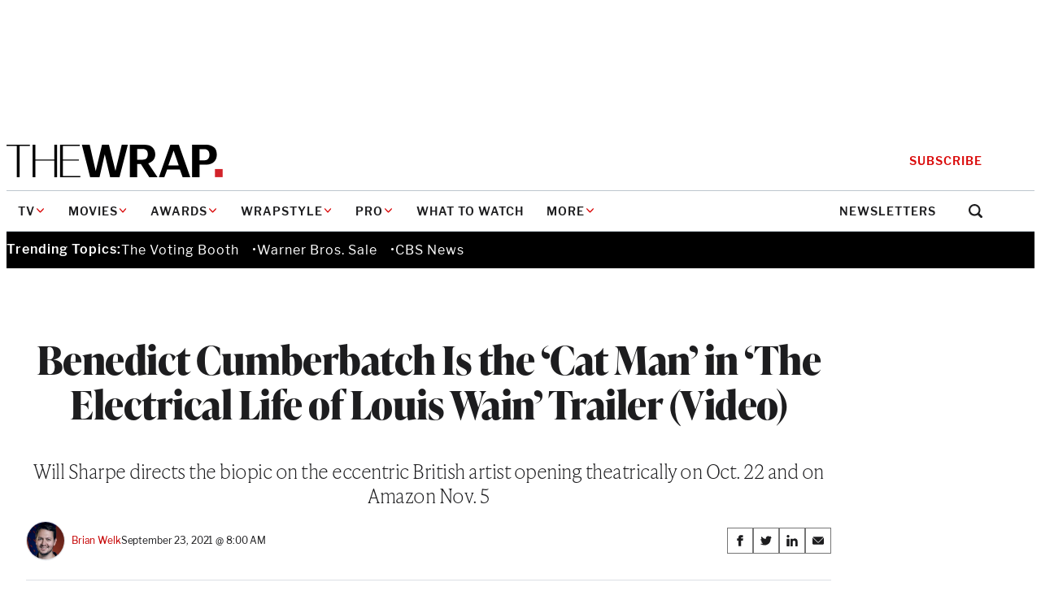

--- FILE ---
content_type: text/html; charset=utf-8
request_url: https://www.google.com/recaptcha/api2/anchor?ar=1&k=6LfrehcpAAAAAL6o0kJfxk5Fr4WhO3ktYWPR7-u1&co=aHR0cHM6Ly93d3cudGhld3JhcC5jb206NDQz&hl=en&v=PoyoqOPhxBO7pBk68S4YbpHZ&size=normal&anchor-ms=20000&execute-ms=30000&cb=3f3g5z69vc6w
body_size: 49275
content:
<!DOCTYPE HTML><html dir="ltr" lang="en"><head><meta http-equiv="Content-Type" content="text/html; charset=UTF-8">
<meta http-equiv="X-UA-Compatible" content="IE=edge">
<title>reCAPTCHA</title>
<style type="text/css">
/* cyrillic-ext */
@font-face {
  font-family: 'Roboto';
  font-style: normal;
  font-weight: 400;
  font-stretch: 100%;
  src: url(//fonts.gstatic.com/s/roboto/v48/KFO7CnqEu92Fr1ME7kSn66aGLdTylUAMa3GUBHMdazTgWw.woff2) format('woff2');
  unicode-range: U+0460-052F, U+1C80-1C8A, U+20B4, U+2DE0-2DFF, U+A640-A69F, U+FE2E-FE2F;
}
/* cyrillic */
@font-face {
  font-family: 'Roboto';
  font-style: normal;
  font-weight: 400;
  font-stretch: 100%;
  src: url(//fonts.gstatic.com/s/roboto/v48/KFO7CnqEu92Fr1ME7kSn66aGLdTylUAMa3iUBHMdazTgWw.woff2) format('woff2');
  unicode-range: U+0301, U+0400-045F, U+0490-0491, U+04B0-04B1, U+2116;
}
/* greek-ext */
@font-face {
  font-family: 'Roboto';
  font-style: normal;
  font-weight: 400;
  font-stretch: 100%;
  src: url(//fonts.gstatic.com/s/roboto/v48/KFO7CnqEu92Fr1ME7kSn66aGLdTylUAMa3CUBHMdazTgWw.woff2) format('woff2');
  unicode-range: U+1F00-1FFF;
}
/* greek */
@font-face {
  font-family: 'Roboto';
  font-style: normal;
  font-weight: 400;
  font-stretch: 100%;
  src: url(//fonts.gstatic.com/s/roboto/v48/KFO7CnqEu92Fr1ME7kSn66aGLdTylUAMa3-UBHMdazTgWw.woff2) format('woff2');
  unicode-range: U+0370-0377, U+037A-037F, U+0384-038A, U+038C, U+038E-03A1, U+03A3-03FF;
}
/* math */
@font-face {
  font-family: 'Roboto';
  font-style: normal;
  font-weight: 400;
  font-stretch: 100%;
  src: url(//fonts.gstatic.com/s/roboto/v48/KFO7CnqEu92Fr1ME7kSn66aGLdTylUAMawCUBHMdazTgWw.woff2) format('woff2');
  unicode-range: U+0302-0303, U+0305, U+0307-0308, U+0310, U+0312, U+0315, U+031A, U+0326-0327, U+032C, U+032F-0330, U+0332-0333, U+0338, U+033A, U+0346, U+034D, U+0391-03A1, U+03A3-03A9, U+03B1-03C9, U+03D1, U+03D5-03D6, U+03F0-03F1, U+03F4-03F5, U+2016-2017, U+2034-2038, U+203C, U+2040, U+2043, U+2047, U+2050, U+2057, U+205F, U+2070-2071, U+2074-208E, U+2090-209C, U+20D0-20DC, U+20E1, U+20E5-20EF, U+2100-2112, U+2114-2115, U+2117-2121, U+2123-214F, U+2190, U+2192, U+2194-21AE, U+21B0-21E5, U+21F1-21F2, U+21F4-2211, U+2213-2214, U+2216-22FF, U+2308-230B, U+2310, U+2319, U+231C-2321, U+2336-237A, U+237C, U+2395, U+239B-23B7, U+23D0, U+23DC-23E1, U+2474-2475, U+25AF, U+25B3, U+25B7, U+25BD, U+25C1, U+25CA, U+25CC, U+25FB, U+266D-266F, U+27C0-27FF, U+2900-2AFF, U+2B0E-2B11, U+2B30-2B4C, U+2BFE, U+3030, U+FF5B, U+FF5D, U+1D400-1D7FF, U+1EE00-1EEFF;
}
/* symbols */
@font-face {
  font-family: 'Roboto';
  font-style: normal;
  font-weight: 400;
  font-stretch: 100%;
  src: url(//fonts.gstatic.com/s/roboto/v48/KFO7CnqEu92Fr1ME7kSn66aGLdTylUAMaxKUBHMdazTgWw.woff2) format('woff2');
  unicode-range: U+0001-000C, U+000E-001F, U+007F-009F, U+20DD-20E0, U+20E2-20E4, U+2150-218F, U+2190, U+2192, U+2194-2199, U+21AF, U+21E6-21F0, U+21F3, U+2218-2219, U+2299, U+22C4-22C6, U+2300-243F, U+2440-244A, U+2460-24FF, U+25A0-27BF, U+2800-28FF, U+2921-2922, U+2981, U+29BF, U+29EB, U+2B00-2BFF, U+4DC0-4DFF, U+FFF9-FFFB, U+10140-1018E, U+10190-1019C, U+101A0, U+101D0-101FD, U+102E0-102FB, U+10E60-10E7E, U+1D2C0-1D2D3, U+1D2E0-1D37F, U+1F000-1F0FF, U+1F100-1F1AD, U+1F1E6-1F1FF, U+1F30D-1F30F, U+1F315, U+1F31C, U+1F31E, U+1F320-1F32C, U+1F336, U+1F378, U+1F37D, U+1F382, U+1F393-1F39F, U+1F3A7-1F3A8, U+1F3AC-1F3AF, U+1F3C2, U+1F3C4-1F3C6, U+1F3CA-1F3CE, U+1F3D4-1F3E0, U+1F3ED, U+1F3F1-1F3F3, U+1F3F5-1F3F7, U+1F408, U+1F415, U+1F41F, U+1F426, U+1F43F, U+1F441-1F442, U+1F444, U+1F446-1F449, U+1F44C-1F44E, U+1F453, U+1F46A, U+1F47D, U+1F4A3, U+1F4B0, U+1F4B3, U+1F4B9, U+1F4BB, U+1F4BF, U+1F4C8-1F4CB, U+1F4D6, U+1F4DA, U+1F4DF, U+1F4E3-1F4E6, U+1F4EA-1F4ED, U+1F4F7, U+1F4F9-1F4FB, U+1F4FD-1F4FE, U+1F503, U+1F507-1F50B, U+1F50D, U+1F512-1F513, U+1F53E-1F54A, U+1F54F-1F5FA, U+1F610, U+1F650-1F67F, U+1F687, U+1F68D, U+1F691, U+1F694, U+1F698, U+1F6AD, U+1F6B2, U+1F6B9-1F6BA, U+1F6BC, U+1F6C6-1F6CF, U+1F6D3-1F6D7, U+1F6E0-1F6EA, U+1F6F0-1F6F3, U+1F6F7-1F6FC, U+1F700-1F7FF, U+1F800-1F80B, U+1F810-1F847, U+1F850-1F859, U+1F860-1F887, U+1F890-1F8AD, U+1F8B0-1F8BB, U+1F8C0-1F8C1, U+1F900-1F90B, U+1F93B, U+1F946, U+1F984, U+1F996, U+1F9E9, U+1FA00-1FA6F, U+1FA70-1FA7C, U+1FA80-1FA89, U+1FA8F-1FAC6, U+1FACE-1FADC, U+1FADF-1FAE9, U+1FAF0-1FAF8, U+1FB00-1FBFF;
}
/* vietnamese */
@font-face {
  font-family: 'Roboto';
  font-style: normal;
  font-weight: 400;
  font-stretch: 100%;
  src: url(//fonts.gstatic.com/s/roboto/v48/KFO7CnqEu92Fr1ME7kSn66aGLdTylUAMa3OUBHMdazTgWw.woff2) format('woff2');
  unicode-range: U+0102-0103, U+0110-0111, U+0128-0129, U+0168-0169, U+01A0-01A1, U+01AF-01B0, U+0300-0301, U+0303-0304, U+0308-0309, U+0323, U+0329, U+1EA0-1EF9, U+20AB;
}
/* latin-ext */
@font-face {
  font-family: 'Roboto';
  font-style: normal;
  font-weight: 400;
  font-stretch: 100%;
  src: url(//fonts.gstatic.com/s/roboto/v48/KFO7CnqEu92Fr1ME7kSn66aGLdTylUAMa3KUBHMdazTgWw.woff2) format('woff2');
  unicode-range: U+0100-02BA, U+02BD-02C5, U+02C7-02CC, U+02CE-02D7, U+02DD-02FF, U+0304, U+0308, U+0329, U+1D00-1DBF, U+1E00-1E9F, U+1EF2-1EFF, U+2020, U+20A0-20AB, U+20AD-20C0, U+2113, U+2C60-2C7F, U+A720-A7FF;
}
/* latin */
@font-face {
  font-family: 'Roboto';
  font-style: normal;
  font-weight: 400;
  font-stretch: 100%;
  src: url(//fonts.gstatic.com/s/roboto/v48/KFO7CnqEu92Fr1ME7kSn66aGLdTylUAMa3yUBHMdazQ.woff2) format('woff2');
  unicode-range: U+0000-00FF, U+0131, U+0152-0153, U+02BB-02BC, U+02C6, U+02DA, U+02DC, U+0304, U+0308, U+0329, U+2000-206F, U+20AC, U+2122, U+2191, U+2193, U+2212, U+2215, U+FEFF, U+FFFD;
}
/* cyrillic-ext */
@font-face {
  font-family: 'Roboto';
  font-style: normal;
  font-weight: 500;
  font-stretch: 100%;
  src: url(//fonts.gstatic.com/s/roboto/v48/KFO7CnqEu92Fr1ME7kSn66aGLdTylUAMa3GUBHMdazTgWw.woff2) format('woff2');
  unicode-range: U+0460-052F, U+1C80-1C8A, U+20B4, U+2DE0-2DFF, U+A640-A69F, U+FE2E-FE2F;
}
/* cyrillic */
@font-face {
  font-family: 'Roboto';
  font-style: normal;
  font-weight: 500;
  font-stretch: 100%;
  src: url(//fonts.gstatic.com/s/roboto/v48/KFO7CnqEu92Fr1ME7kSn66aGLdTylUAMa3iUBHMdazTgWw.woff2) format('woff2');
  unicode-range: U+0301, U+0400-045F, U+0490-0491, U+04B0-04B1, U+2116;
}
/* greek-ext */
@font-face {
  font-family: 'Roboto';
  font-style: normal;
  font-weight: 500;
  font-stretch: 100%;
  src: url(//fonts.gstatic.com/s/roboto/v48/KFO7CnqEu92Fr1ME7kSn66aGLdTylUAMa3CUBHMdazTgWw.woff2) format('woff2');
  unicode-range: U+1F00-1FFF;
}
/* greek */
@font-face {
  font-family: 'Roboto';
  font-style: normal;
  font-weight: 500;
  font-stretch: 100%;
  src: url(//fonts.gstatic.com/s/roboto/v48/KFO7CnqEu92Fr1ME7kSn66aGLdTylUAMa3-UBHMdazTgWw.woff2) format('woff2');
  unicode-range: U+0370-0377, U+037A-037F, U+0384-038A, U+038C, U+038E-03A1, U+03A3-03FF;
}
/* math */
@font-face {
  font-family: 'Roboto';
  font-style: normal;
  font-weight: 500;
  font-stretch: 100%;
  src: url(//fonts.gstatic.com/s/roboto/v48/KFO7CnqEu92Fr1ME7kSn66aGLdTylUAMawCUBHMdazTgWw.woff2) format('woff2');
  unicode-range: U+0302-0303, U+0305, U+0307-0308, U+0310, U+0312, U+0315, U+031A, U+0326-0327, U+032C, U+032F-0330, U+0332-0333, U+0338, U+033A, U+0346, U+034D, U+0391-03A1, U+03A3-03A9, U+03B1-03C9, U+03D1, U+03D5-03D6, U+03F0-03F1, U+03F4-03F5, U+2016-2017, U+2034-2038, U+203C, U+2040, U+2043, U+2047, U+2050, U+2057, U+205F, U+2070-2071, U+2074-208E, U+2090-209C, U+20D0-20DC, U+20E1, U+20E5-20EF, U+2100-2112, U+2114-2115, U+2117-2121, U+2123-214F, U+2190, U+2192, U+2194-21AE, U+21B0-21E5, U+21F1-21F2, U+21F4-2211, U+2213-2214, U+2216-22FF, U+2308-230B, U+2310, U+2319, U+231C-2321, U+2336-237A, U+237C, U+2395, U+239B-23B7, U+23D0, U+23DC-23E1, U+2474-2475, U+25AF, U+25B3, U+25B7, U+25BD, U+25C1, U+25CA, U+25CC, U+25FB, U+266D-266F, U+27C0-27FF, U+2900-2AFF, U+2B0E-2B11, U+2B30-2B4C, U+2BFE, U+3030, U+FF5B, U+FF5D, U+1D400-1D7FF, U+1EE00-1EEFF;
}
/* symbols */
@font-face {
  font-family: 'Roboto';
  font-style: normal;
  font-weight: 500;
  font-stretch: 100%;
  src: url(//fonts.gstatic.com/s/roboto/v48/KFO7CnqEu92Fr1ME7kSn66aGLdTylUAMaxKUBHMdazTgWw.woff2) format('woff2');
  unicode-range: U+0001-000C, U+000E-001F, U+007F-009F, U+20DD-20E0, U+20E2-20E4, U+2150-218F, U+2190, U+2192, U+2194-2199, U+21AF, U+21E6-21F0, U+21F3, U+2218-2219, U+2299, U+22C4-22C6, U+2300-243F, U+2440-244A, U+2460-24FF, U+25A0-27BF, U+2800-28FF, U+2921-2922, U+2981, U+29BF, U+29EB, U+2B00-2BFF, U+4DC0-4DFF, U+FFF9-FFFB, U+10140-1018E, U+10190-1019C, U+101A0, U+101D0-101FD, U+102E0-102FB, U+10E60-10E7E, U+1D2C0-1D2D3, U+1D2E0-1D37F, U+1F000-1F0FF, U+1F100-1F1AD, U+1F1E6-1F1FF, U+1F30D-1F30F, U+1F315, U+1F31C, U+1F31E, U+1F320-1F32C, U+1F336, U+1F378, U+1F37D, U+1F382, U+1F393-1F39F, U+1F3A7-1F3A8, U+1F3AC-1F3AF, U+1F3C2, U+1F3C4-1F3C6, U+1F3CA-1F3CE, U+1F3D4-1F3E0, U+1F3ED, U+1F3F1-1F3F3, U+1F3F5-1F3F7, U+1F408, U+1F415, U+1F41F, U+1F426, U+1F43F, U+1F441-1F442, U+1F444, U+1F446-1F449, U+1F44C-1F44E, U+1F453, U+1F46A, U+1F47D, U+1F4A3, U+1F4B0, U+1F4B3, U+1F4B9, U+1F4BB, U+1F4BF, U+1F4C8-1F4CB, U+1F4D6, U+1F4DA, U+1F4DF, U+1F4E3-1F4E6, U+1F4EA-1F4ED, U+1F4F7, U+1F4F9-1F4FB, U+1F4FD-1F4FE, U+1F503, U+1F507-1F50B, U+1F50D, U+1F512-1F513, U+1F53E-1F54A, U+1F54F-1F5FA, U+1F610, U+1F650-1F67F, U+1F687, U+1F68D, U+1F691, U+1F694, U+1F698, U+1F6AD, U+1F6B2, U+1F6B9-1F6BA, U+1F6BC, U+1F6C6-1F6CF, U+1F6D3-1F6D7, U+1F6E0-1F6EA, U+1F6F0-1F6F3, U+1F6F7-1F6FC, U+1F700-1F7FF, U+1F800-1F80B, U+1F810-1F847, U+1F850-1F859, U+1F860-1F887, U+1F890-1F8AD, U+1F8B0-1F8BB, U+1F8C0-1F8C1, U+1F900-1F90B, U+1F93B, U+1F946, U+1F984, U+1F996, U+1F9E9, U+1FA00-1FA6F, U+1FA70-1FA7C, U+1FA80-1FA89, U+1FA8F-1FAC6, U+1FACE-1FADC, U+1FADF-1FAE9, U+1FAF0-1FAF8, U+1FB00-1FBFF;
}
/* vietnamese */
@font-face {
  font-family: 'Roboto';
  font-style: normal;
  font-weight: 500;
  font-stretch: 100%;
  src: url(//fonts.gstatic.com/s/roboto/v48/KFO7CnqEu92Fr1ME7kSn66aGLdTylUAMa3OUBHMdazTgWw.woff2) format('woff2');
  unicode-range: U+0102-0103, U+0110-0111, U+0128-0129, U+0168-0169, U+01A0-01A1, U+01AF-01B0, U+0300-0301, U+0303-0304, U+0308-0309, U+0323, U+0329, U+1EA0-1EF9, U+20AB;
}
/* latin-ext */
@font-face {
  font-family: 'Roboto';
  font-style: normal;
  font-weight: 500;
  font-stretch: 100%;
  src: url(//fonts.gstatic.com/s/roboto/v48/KFO7CnqEu92Fr1ME7kSn66aGLdTylUAMa3KUBHMdazTgWw.woff2) format('woff2');
  unicode-range: U+0100-02BA, U+02BD-02C5, U+02C7-02CC, U+02CE-02D7, U+02DD-02FF, U+0304, U+0308, U+0329, U+1D00-1DBF, U+1E00-1E9F, U+1EF2-1EFF, U+2020, U+20A0-20AB, U+20AD-20C0, U+2113, U+2C60-2C7F, U+A720-A7FF;
}
/* latin */
@font-face {
  font-family: 'Roboto';
  font-style: normal;
  font-weight: 500;
  font-stretch: 100%;
  src: url(//fonts.gstatic.com/s/roboto/v48/KFO7CnqEu92Fr1ME7kSn66aGLdTylUAMa3yUBHMdazQ.woff2) format('woff2');
  unicode-range: U+0000-00FF, U+0131, U+0152-0153, U+02BB-02BC, U+02C6, U+02DA, U+02DC, U+0304, U+0308, U+0329, U+2000-206F, U+20AC, U+2122, U+2191, U+2193, U+2212, U+2215, U+FEFF, U+FFFD;
}
/* cyrillic-ext */
@font-face {
  font-family: 'Roboto';
  font-style: normal;
  font-weight: 900;
  font-stretch: 100%;
  src: url(//fonts.gstatic.com/s/roboto/v48/KFO7CnqEu92Fr1ME7kSn66aGLdTylUAMa3GUBHMdazTgWw.woff2) format('woff2');
  unicode-range: U+0460-052F, U+1C80-1C8A, U+20B4, U+2DE0-2DFF, U+A640-A69F, U+FE2E-FE2F;
}
/* cyrillic */
@font-face {
  font-family: 'Roboto';
  font-style: normal;
  font-weight: 900;
  font-stretch: 100%;
  src: url(//fonts.gstatic.com/s/roboto/v48/KFO7CnqEu92Fr1ME7kSn66aGLdTylUAMa3iUBHMdazTgWw.woff2) format('woff2');
  unicode-range: U+0301, U+0400-045F, U+0490-0491, U+04B0-04B1, U+2116;
}
/* greek-ext */
@font-face {
  font-family: 'Roboto';
  font-style: normal;
  font-weight: 900;
  font-stretch: 100%;
  src: url(//fonts.gstatic.com/s/roboto/v48/KFO7CnqEu92Fr1ME7kSn66aGLdTylUAMa3CUBHMdazTgWw.woff2) format('woff2');
  unicode-range: U+1F00-1FFF;
}
/* greek */
@font-face {
  font-family: 'Roboto';
  font-style: normal;
  font-weight: 900;
  font-stretch: 100%;
  src: url(//fonts.gstatic.com/s/roboto/v48/KFO7CnqEu92Fr1ME7kSn66aGLdTylUAMa3-UBHMdazTgWw.woff2) format('woff2');
  unicode-range: U+0370-0377, U+037A-037F, U+0384-038A, U+038C, U+038E-03A1, U+03A3-03FF;
}
/* math */
@font-face {
  font-family: 'Roboto';
  font-style: normal;
  font-weight: 900;
  font-stretch: 100%;
  src: url(//fonts.gstatic.com/s/roboto/v48/KFO7CnqEu92Fr1ME7kSn66aGLdTylUAMawCUBHMdazTgWw.woff2) format('woff2');
  unicode-range: U+0302-0303, U+0305, U+0307-0308, U+0310, U+0312, U+0315, U+031A, U+0326-0327, U+032C, U+032F-0330, U+0332-0333, U+0338, U+033A, U+0346, U+034D, U+0391-03A1, U+03A3-03A9, U+03B1-03C9, U+03D1, U+03D5-03D6, U+03F0-03F1, U+03F4-03F5, U+2016-2017, U+2034-2038, U+203C, U+2040, U+2043, U+2047, U+2050, U+2057, U+205F, U+2070-2071, U+2074-208E, U+2090-209C, U+20D0-20DC, U+20E1, U+20E5-20EF, U+2100-2112, U+2114-2115, U+2117-2121, U+2123-214F, U+2190, U+2192, U+2194-21AE, U+21B0-21E5, U+21F1-21F2, U+21F4-2211, U+2213-2214, U+2216-22FF, U+2308-230B, U+2310, U+2319, U+231C-2321, U+2336-237A, U+237C, U+2395, U+239B-23B7, U+23D0, U+23DC-23E1, U+2474-2475, U+25AF, U+25B3, U+25B7, U+25BD, U+25C1, U+25CA, U+25CC, U+25FB, U+266D-266F, U+27C0-27FF, U+2900-2AFF, U+2B0E-2B11, U+2B30-2B4C, U+2BFE, U+3030, U+FF5B, U+FF5D, U+1D400-1D7FF, U+1EE00-1EEFF;
}
/* symbols */
@font-face {
  font-family: 'Roboto';
  font-style: normal;
  font-weight: 900;
  font-stretch: 100%;
  src: url(//fonts.gstatic.com/s/roboto/v48/KFO7CnqEu92Fr1ME7kSn66aGLdTylUAMaxKUBHMdazTgWw.woff2) format('woff2');
  unicode-range: U+0001-000C, U+000E-001F, U+007F-009F, U+20DD-20E0, U+20E2-20E4, U+2150-218F, U+2190, U+2192, U+2194-2199, U+21AF, U+21E6-21F0, U+21F3, U+2218-2219, U+2299, U+22C4-22C6, U+2300-243F, U+2440-244A, U+2460-24FF, U+25A0-27BF, U+2800-28FF, U+2921-2922, U+2981, U+29BF, U+29EB, U+2B00-2BFF, U+4DC0-4DFF, U+FFF9-FFFB, U+10140-1018E, U+10190-1019C, U+101A0, U+101D0-101FD, U+102E0-102FB, U+10E60-10E7E, U+1D2C0-1D2D3, U+1D2E0-1D37F, U+1F000-1F0FF, U+1F100-1F1AD, U+1F1E6-1F1FF, U+1F30D-1F30F, U+1F315, U+1F31C, U+1F31E, U+1F320-1F32C, U+1F336, U+1F378, U+1F37D, U+1F382, U+1F393-1F39F, U+1F3A7-1F3A8, U+1F3AC-1F3AF, U+1F3C2, U+1F3C4-1F3C6, U+1F3CA-1F3CE, U+1F3D4-1F3E0, U+1F3ED, U+1F3F1-1F3F3, U+1F3F5-1F3F7, U+1F408, U+1F415, U+1F41F, U+1F426, U+1F43F, U+1F441-1F442, U+1F444, U+1F446-1F449, U+1F44C-1F44E, U+1F453, U+1F46A, U+1F47D, U+1F4A3, U+1F4B0, U+1F4B3, U+1F4B9, U+1F4BB, U+1F4BF, U+1F4C8-1F4CB, U+1F4D6, U+1F4DA, U+1F4DF, U+1F4E3-1F4E6, U+1F4EA-1F4ED, U+1F4F7, U+1F4F9-1F4FB, U+1F4FD-1F4FE, U+1F503, U+1F507-1F50B, U+1F50D, U+1F512-1F513, U+1F53E-1F54A, U+1F54F-1F5FA, U+1F610, U+1F650-1F67F, U+1F687, U+1F68D, U+1F691, U+1F694, U+1F698, U+1F6AD, U+1F6B2, U+1F6B9-1F6BA, U+1F6BC, U+1F6C6-1F6CF, U+1F6D3-1F6D7, U+1F6E0-1F6EA, U+1F6F0-1F6F3, U+1F6F7-1F6FC, U+1F700-1F7FF, U+1F800-1F80B, U+1F810-1F847, U+1F850-1F859, U+1F860-1F887, U+1F890-1F8AD, U+1F8B0-1F8BB, U+1F8C0-1F8C1, U+1F900-1F90B, U+1F93B, U+1F946, U+1F984, U+1F996, U+1F9E9, U+1FA00-1FA6F, U+1FA70-1FA7C, U+1FA80-1FA89, U+1FA8F-1FAC6, U+1FACE-1FADC, U+1FADF-1FAE9, U+1FAF0-1FAF8, U+1FB00-1FBFF;
}
/* vietnamese */
@font-face {
  font-family: 'Roboto';
  font-style: normal;
  font-weight: 900;
  font-stretch: 100%;
  src: url(//fonts.gstatic.com/s/roboto/v48/KFO7CnqEu92Fr1ME7kSn66aGLdTylUAMa3OUBHMdazTgWw.woff2) format('woff2');
  unicode-range: U+0102-0103, U+0110-0111, U+0128-0129, U+0168-0169, U+01A0-01A1, U+01AF-01B0, U+0300-0301, U+0303-0304, U+0308-0309, U+0323, U+0329, U+1EA0-1EF9, U+20AB;
}
/* latin-ext */
@font-face {
  font-family: 'Roboto';
  font-style: normal;
  font-weight: 900;
  font-stretch: 100%;
  src: url(//fonts.gstatic.com/s/roboto/v48/KFO7CnqEu92Fr1ME7kSn66aGLdTylUAMa3KUBHMdazTgWw.woff2) format('woff2');
  unicode-range: U+0100-02BA, U+02BD-02C5, U+02C7-02CC, U+02CE-02D7, U+02DD-02FF, U+0304, U+0308, U+0329, U+1D00-1DBF, U+1E00-1E9F, U+1EF2-1EFF, U+2020, U+20A0-20AB, U+20AD-20C0, U+2113, U+2C60-2C7F, U+A720-A7FF;
}
/* latin */
@font-face {
  font-family: 'Roboto';
  font-style: normal;
  font-weight: 900;
  font-stretch: 100%;
  src: url(//fonts.gstatic.com/s/roboto/v48/KFO7CnqEu92Fr1ME7kSn66aGLdTylUAMa3yUBHMdazQ.woff2) format('woff2');
  unicode-range: U+0000-00FF, U+0131, U+0152-0153, U+02BB-02BC, U+02C6, U+02DA, U+02DC, U+0304, U+0308, U+0329, U+2000-206F, U+20AC, U+2122, U+2191, U+2193, U+2212, U+2215, U+FEFF, U+FFFD;
}

</style>
<link rel="stylesheet" type="text/css" href="https://www.gstatic.com/recaptcha/releases/PoyoqOPhxBO7pBk68S4YbpHZ/styles__ltr.css">
<script nonce="ZWgl2m1XHBbLUR73gfRO9w" type="text/javascript">window['__recaptcha_api'] = 'https://www.google.com/recaptcha/api2/';</script>
<script type="text/javascript" src="https://www.gstatic.com/recaptcha/releases/PoyoqOPhxBO7pBk68S4YbpHZ/recaptcha__en.js" nonce="ZWgl2m1XHBbLUR73gfRO9w">
      
    </script></head>
<body><div id="rc-anchor-alert" class="rc-anchor-alert"></div>
<input type="hidden" id="recaptcha-token" value="[base64]">
<script type="text/javascript" nonce="ZWgl2m1XHBbLUR73gfRO9w">
      recaptcha.anchor.Main.init("[\x22ainput\x22,[\x22bgdata\x22,\x22\x22,\[base64]/[base64]/[base64]/[base64]/[base64]/[base64]/[base64]/[base64]/[base64]/[base64]\\u003d\x22,\[base64]\x22,\x22w6nChsKAI07DpRJrQDXCpADDuMKfwrXCuiXCoMKfw6fCuW/[base64]/DklvCkinDhAUxCRhLDW7DiQ8OEXo2w59idcOJYEcZT3jDmV1twoB/Q8OwTMOAQXhQQ8OewpDCoWBweMKkUsOLYcO/w7cnw61kw4zCnHYkwrN7woPDtxvCvMOCA27CtQ0Rw7DCgMORw7l/w6p1w450DsKqwrF/[base64]/NcOqAsOaG8Oiwr/CvMKLw40/wo3Dpy8Mw7B+wrAnw6Q7wp7DuTzDuhHDgcOawqrCkF0/wrDDqMOAK3BvwoPDk3rChyHDp3vDvE1kwpMGw409w60hKA52FXR4PsO+PMOdwpkGw4nCrUxjJRE/w5fCiMOUKsOXe3UawqjDlcKnw4PDlsO+wq80w6zDqsOtOcK0w5vCqMO+ZjIOw5rChEvCoiPCrXHCqw3CulfCk2wLZHMEwoB9wrbDsUJswo3CucO4wqDDgcOkwrcQwrA6FMOHwrZDJ3k/w6ZyB8O9wrlsw5gkGnA4w7deUCPCgcOIBg5VwqXDlALDk8KewqTCjsKKwprCnsKIDsKBdsK5wpQnBDF/IBrCgcKZdsOdasKoLcKkwrbDgSTCgg7Dpnx3QHIvO8KYVBfCnTrDnA3Dl8O+E8OxBcOfwpcic37DsMOGw7bDpcORJ8OrwpNaw6TDtmrCmFt/GHxawobCssOlw4/Cr8KtwpcSw6VDKMKRNnfCmMOvwqAkwp7CrUfCr2AQw7XDhlRPcMKUw6PCrEkdwoANOcOpw6hhFBtDKTJoXsKWWyIuWMO/[base64]/CtcO+woHCg8OJYcKTITLCuTJVwpvCucOhwofDjsK0K3DCqkYSwpLCkMKew5FASAnCqAQSw4BTwpfDiw5LEMODcDjDlcKMwqJWKBcrMsOOwphUw7nDlMOOwqEcw4LDnzYywrdiacOeB8Kvwplsw5PDgcKgwr7CnGJaeFDDg3pqbcO8w7XDiTgTLcONSsKXwq/CsThDE1jClcKwHQLDnBwFJMKfw7jDr8KDMETDgULDgsKpO8O2XmvDgsOEa8KbwpvDsgBqwrfCosOBVMK/YMOHwoPCoSlTZjjDkwLCshx6w6Qaw4/CpsO3HcKHNcOBwqRafTN+woXCkMO5w53ClMO8w7I9GF4bMMOhEsKxwrtDa1Zlw7F4w77CgcOPw5A3wq7DnghkwqHCpEUNw7nDosOjHWTDv8OLwpIJw53DoDbCqXbDmMOGw793wqXDkVvDscOzwow5QsOxTlTDvMK5w4RgZcOHKMK/wpNFw6g7CcODwos0w5wAFzDCrTsQwrwrdyfCpEt0ODXCgxjChHgSwoEew4/[base64]/CusKfwqnDt3rDpXvDkzPDusKcGWbDlBnCqgnDnT1vwp9nwqdQwpLDrnkHwqzCt1NBw5XDkDDCtWXCsTbDmcOBw6Abw6jDiMKJPC/CjF/DtyJuOlPDt8OZwpvCnsOwNcKSw58BwrTDvwg3w6/CslFNQsKjw6PCvsKIMcK2wrwcwq7DvsOgH8Kbwp3Dph/CnsONe1pcDgddw4jCq1/CosKxwrtQw6HClcK8w7nCk8KAw45vCiY/[base64]/Cp8KsdDnDpMKUGcK6wrHDlk/CrcKBGVtcwooTwrHDocKHw6IvFsKDY1HDhMKXw6HChXjDusOsWcOOwoJfBF8CUQBQGyZbwp7DvMKrRkhCw6DDlhYiwoZrcMKDw63CrMKjw7PClmgfTCQoUh9CFmBSw4bCgSs0K8OWw4cXw4/CvAxPV8OQVcKSXMKEwqfCuMOYRT1VXhrChj0lLcOxW1HCmi0/wpXCtMO5FcOjwqDDikHCnsOqwrJEw708UMKMw7DCjsOOw4hUwonCoMKYwqDDnlXCpBPCnVTCqcKpw7jDlzHCicOWwpnDssK0PQA6wrJhw5hrcMOBZSbDjMKkPgnDgMOxD0zCoAXDgMKTAcO/IngYwonCuGY0w7gMwpE7wpbCuADDscKcP8K/[base64]/w4M6AsK5b8OawpDCqj04wp0mTwHDgcKoRcOKHsONwohXw6PCj8OfOgIbZcOAJsO0eMKJJwF6LcKDwrLCgR/DjMK4wox6NsK7EwMRUMOSwozChMORT8Oyw4MiCcOVwpAjf1bDqGnDlMO5wrdkTMKzw7IqEBkCwr8xFMOHGMOpw6oKcMKNNzgtw4/Co8KawphKw4vChcKWNk7Co0LCnEUwdMKkw4kuwrHCsXU0aj4gPWMGwocKCGZTB8OVD006NF/CisKvCcKswp/DnsO+w5HDkg8IKMKLwpbDmz8cNsOTw5NDDknCjwJKd0U2w5LDq8O7wo/Cg1XDlCxlCMKfXE40wpjDq3xLwqrDuxLCjG90wozCjCgXHxbDkExKwoPDpkrCkMK8woYMXMK6wpBFAgPDhGHDhmt9cMKrw4k1AMOHWRNMFwZ4DA/Ci2xBCsOlEsO2wo8xA0Exwpk+wqfCkH9UKMOPL8KqYG3Csy9VT8OUw5bCmMOFOcOUw4t5w7PDrCYkFlsvCsO1N1vCnsO0w6JYIMO+wpxoVFkzw5jDtMOswonDmcK9OMKqw64pAMKGwofDjjjCoMKENcK0wpsqwqPDrhsrKzbCsMKYGmpMHMOCIAFMFE/DplrDsMOXw7/CtlcoZmUVbSXCkMKefcKSZSgbwpcVJsOpw45qLMOGCsOtwr5sOWZTwqrDtcOubj/DvsK0w7lWw6zCpMKtw4DDohvDi8K0wrYfOsK8FU3Cu8Ojw4bDjj55KcOhw6FTwoHDnjAVw6nDhcKnw7zDjsK1w7Mhw4bCm8OhwopsDkcQDUs2VgjCtx5DNUM/[base64]/DmcOBwr0mZkLDiQBWwpg5UB1QWsK7XmozVUPCim5XfWEFVkRvS2spPwzDhRIgc8KWw4pJw4HCksO3KsOcw7QGw6ZmL3vCr8OCwpVoCAHDrzRowrPDl8KtNcOMwrJrAsKkwpfDnsOIwqDDhgTCkMObw45TaEzDscOOUMOHNcKIPCNxFiVoEjLCpsK/w6vCgxHDqsKrwrJsXcOGwqBHG8OoZsOHMcOkOnPCvhHDoMKRSUjCm8KvQ3gpX8O/LjBgFsKrWzvCvcKvwpYuwo7CkMOuw6sawooOwrfDg2rDi2vCiMKFIcKtCAnCpcKTD17CucKwN8Kew4U+w7M4KWAHw4YhNxnDnsKzw5TDpAFmwqJFd8OIPcOTLsKywro9M3gpw5bDpsKKPMKew77ClsOlYwl6PMKWw5/Dg8K7w7XDnsKIEVzClcO5w5DCqgnDlQjDm1oLaQvDvMOiwrYhO8K9w4J4MsOwRMOXw6ZjT3LCpSHClV7DgUnDu8OVCSvDkwYjw5/DlTTCm8O9Q2hrw7rCl8OJw492w6dVMFR2LztpBMOMw7hiw6pLw7zDtTw3w4sHwq86wrUbwpzDl8KPEcOwRkJCG8O0wqtZIcKcw4nDoMKDw4ZEOcOAw7d0IV9bDsO+QW/[base64]/Dj0tSwo/Cj8KEa3l9w43Cm0YMw4DDjV7DuMKWwqEXP8OQwr9IWMKxIjzDhQhjwr1lw5AOwq7CpA7Dt8K/DlnDoxfDhAzDuhjChAR4wpwmU3TCnmfCqno5LsKQw4/DmMKbSSHDgE1yw5TCj8O7wrFyFWjCssKAXMKMBsOowr44LTbCqMOwdjzCtMO2HWseEcO7w6HChUjCncKzwoPDhxfCpD1dworDssKJEcKpw5bCmcKxw7/CoEXDjlACP8OEMmTCj3jDtFQGB8KpdDAAw6xJFTJ1LsO0wpPCp8KUYcKrwpHDkwAAw7oEwpvDlR/DicKYwpQwwr/DpRPDlULDllhpR8OhIUzCrQ7DlG7ClsOpwrscw6bCkcKVaSPCtWZJw4JiCMKoC07CuAM2TzfDjcKuTQ9uwrdZwohlwocLw5ZPTMKeU8Kfw7YdwpcUPcKjdcKfwp1Iw7vDn3Jnwph1wr3DisK5w6LCsilhw5LCicONPsKQw4vCn8OWw6QYRDU/[base64]/RcKFwq3Dhw3DvjLCrsOvwoPCrzvCscKoYcOCwrPDlHQQAMKSwr1JcMOkcGtzT8KYw68zwrBqw6LDj3UowrPDsFF1SVcrNsKvKiQ8PF3Dm3JWVQ18ICs4SBDDtxXDuy/CrDHCvsK+GhTDrgfDtX9vwovDnCEiw4kqwobDvmbDtE1HSUjCukwTwo/DmE7Dv8Ofe0zDiEZpwrB0Z3/CssKwwqFdw7rCowseGwYWwqUSd8OLOG3CtMK1w5k7SsODAcKHw5ldwpFwwq0dw4rDmcKuDTHCvSTDoMO5aMKcwrwXw6TCvsKBw67DpQjCm0XDqTwvasKKwrU8w55Pw41ZW8OIWMOiwprDjMOxQDHDiV7DkcOvw7vCmHbCo8KcwqRAwrd9wqk5wplgecOHe1/Cp8O1Q20PMMK3w4JaYBkQw5ovw6jDjVdYMcO9woEiw4VcCMOVR8KnwpXDg8KcRF7CuATCsUbDmcO6A8KZwocBMizCokvDvcO7w4XCs8Klw4nDrXjCssO0w5jDr8O8wqjCt8O9AMKIZ0YINz7Cm8OCw4XDswVjWhNFJcOyJF4ZwqDDmyDDtMOkwoPDj8OJw4/DvDvDqy4Xw53CrR3DjRQzw6XDj8KdacOKwoHCisKsw6FNwpB2w4nDiHcCw4cBw4J7fMOSwqTDhcOta8K2woDCnUrCp8K/wrLDm8K6eErDsMOaw58awoUbw5sYwoU/w7rDpwrCvMObw5PCnMK6w5zDhsKew6BHwp/CkDvDu3MYwpjDnS/[base64]/[base64]/DqWBvUsOxwqMPwp0AFMObd8KrWyszw4/Chg1WEVY4XcO/w4UDWsK5w63Ck1gJwq/[base64]/[base64]/[base64]/Dlk7CjS7DpgYcw6rCnz/DlxbCq0gewo82dXd4woTCmS3ChcOPw43CtmrDrsOoC8KoNsOgw5UkUVwYw6tNw6gkVgLDpC/ChmDDkSnDrQ/CocKxMcOFw5sywrDDg0DDlMK3wrRywpfDg8KMPnJFNMOBbMKLwqMBw7Qzw4c2L2nDqB/Dl8KRYwLCr8KjcEVOwqdbaMK3w54Iw5BjYlEVw4TDujHDvz3CocOiHMOHI3nDlC1RVMKrw4rDrcOHwofCrg5uAyDDqXHCk8OgwozCkCTCrw3CjcKDXBrDsUjDnVDDuxXDomDDgsKtwp4YYsK/XH/CknJsDh/Cu8Kew6kmwoUjJ8OUwpJlwrrCn8KKw5AjwpjDq8KFwqrCnH/[base64]/Ch8Kjwp7DsT1gE0gnFFrCk13DoMOjwp5qwrQsUMKYwq3ChcKDw5x5w5hMw6AFwqx4wqRLCsOlNcO8JsO4aMK2w6YdKcORD8O1wqTDjCzCicORKHHCs8OOw7hnwoI+cklRSgzDh2RWwpjCl8OCd3cxwpbCkgfDrSQOYsKwABx1M2Y7McKwJlB8PsKGJcOdYh/Dh8OLMCLDjcKhwq0OXmXCksO/wr7DtXDDuWjDjHVRw7/CrcKqMcOnb8KsYkXDi8Oie8OFwoHDhxTCuxtZwrvClsK8w5nCnkrCnDnChcOYUcOFRn9OJsOMw5LDj8ODw4Y/w4bCsMKlcMOMw7Fgwpo1cD3ClsO1w5YxYghswoR8Bj/[base64]/[base64]/DsWLDvMO1P8KCMsO2Cz/DkcKqwrkOXG3Dn2lFw4xVwpHDinAaw7RnQFccfkLChwsWC8KWdcKIw6ZvVsOuw7zCn8OjwrIpIBPCh8Ktw4nDn8KVe8K/[base64]/wpzDvMKxUzQQcMK0NGo9TMOBeUnDvMKJw4fDnE5LOTonw53CnMOlw651wq/Dqk/CoQ5DwqPCuwVswqcKQBV2aGPCo8K3w5HCs8KewqcqOgHCmCEUwr1tF8KXR8KnwpzDlCQudybCvz3DqTM5w5Y1w67Drgsla18EK8KSw61iw5Y8woZLw6PDmxjCggrCisK+wrHDrA4PW8KPwrfDuxQkKMODw7vDtsKbw5/Cs2DDv2NlV8OpIcO4PcObw6fDvcOfBAMow6fClMODZztwN8KDezDDvH9VwqEDZgxYcsK+NVvDr1zDiMOjLcO3QgTCoFooZcKcX8KNwpbCngZoY8Ouw4XCscOgw5PDjjh/w5JdLcOaw74dBGvDnytMBUJrw50Qwqw3esOIEhRcYcKWb0/[base64]/Dv8ObKsO4Z8Kjw55cU8KUwoASwr/Ds8KARzIiUcKsBsKHw4vDqVw2w4YzwqvCkWTDgl9JV8Kpw7ofwrcsG33DpMOLeH/DkCB/XcKFLl7DpVnCvXrDhSUUOMKfbMKXwqjDs8Olw6jDs8KmHMKFw6vDjkTDkX3ClxNQwpRcw6Q+wr9NJcKPw6/DkMO2AcKwwq3CqS7DkcKLc8OEwpDCqcOgw5/Cg8Kcw6d6wp4mw7F4WG7CvhfDmGghFcKSdMKob8Klw7vDuCFgwrR1OQ3CkzQHw4kQIi/DqsKiwoLDiMKwwpPDuQ1vw6vCkcOwB8ODw4FowrcpaMKXwossYcKvw5/DlFrCtcOJw5fCmBYcBsK9wr5RB2/[base64]/CgSjDqsO/DEnDhmxpwqvDkMKswqQPO8KmVXvCmcK4bTTCqE5IRsK9BMK/[base64]/Cs8OsaMO5w6bDv8OcJMOUw55Ow5fChcODw6kLw5INE8OxMGhVwrBAEsO1w7ZcwqIpwp3DqcK5wrrCtCbCocKkesK4M0Z7bWJsSsOSGsOkw5pFwpDDmMKJwqTDpMKJw5fChn5mXQ4PQCtESg1Iw7LCtMKqNsOpbjjCvUXDiMOkwrHDuBDDkMK/wpQqLzfDhylJwqhdZsOWw4Aawr9rIxHDhsO1JsKswqtnO2hCw6LCicOaAw3Cn8O4w5rDhFjDvMOlJ3EKw6xGw6w0V8OnwpJzcVnCvjh/w5YARsOYaFDCvxvCgGrCln5qIMKxKsKrU8O2OMO4OsObw6UhDFlRMRfCi8OwSjTDn8Oaw7fCowjDh8OGwrlnYxPDtzPCi3tTw5IGZsK6HsO/woE4DFUHV8Odwr9fI8KtViDDgD3DlwAnCTo0T8KSwpxTccKbwoBPwpFLw7XCs1J1wqNsYgXDgsKrWMKNGT7DvTlzKnDCr1XCusOqc8OXET5XQDHDq8K4wobDhTvDhCAhwq/[base64]/DoRXCvCjDssKoSMK6w7fDtcKccsOvwoodbATDhBvDuGN4wrfCmC0hwrHCscOrd8OLPcOgaz/CklXDjcK+BMOww5JTw5DCiMOPwqjCsRspKsOOJXTCulnCk3bCv2zCvFEkwpAeGcKAw6PDhsK2woQWZkjCmUxGKEHClcOhfsKaXTRfw508XcOnRcKXwrXCisOrJjXDi8KHwqfDjC98wq/Cq8KdIsOkXMOcBmDCpMOoZcO4cApdw74ewq3CnsOCIsOaMMOIwoHCrz7Cg3osw4PDsQfDnRhiwq/ChgA4w7lRRmAcw6cjw7ZZGR3DvhbCp8Klw7/CunrClsKqHsODO2FxOsKwOcOtwpjDqnPChMOUC8KRMz/[base64]/CjwbCtMObwpTDrXvCq8KSfSPDjsOdwowOAirCm0fDmV7DsRLCo3Ihw4XDpUxjQgEtYMOoQDcfeQLDjcK/[base64]/Co8Kkw7Zcw7BUPsK5wp7ChCrDrnHCpHLDi07DsirCsljDuHMvenfCuzpBQRZELcKNQC/Dh8O1wqTDvcKQwrx7w54aw5zDhmPCvzJeRMKJGBUSUivDkcO+Bz/DmcOVw6LDhAsEfGHDi8OqwphqXMOYwoYtw6JxIsOwM0s+IMOFwqhbTUE/[base64]/wqPDmXrCmcKrPcKtXEYrMjnDtsKbw4vDmHfCmjrDvMOqwo0wBsOGwr3CvDTCsyhMw6F0SMKQw4LCocKmw7/DvcO8JiLCpsOMFxTCrwxCMsKjw7MnDHJWBhY6w4Jsw5YQb1gbw6vDocOBRFvCmQYQY8Oha0bDoMKBdMOxwpgtXFHDrMKYZXjCq8K/[base64]/DusKDMhQ/w4vCmCDDhMKJwrHCkzXCukcCUWRSw5/Crh/[base64]/CgsKWw7p/YHw2ScK9w58kwrIFFSBbY8Ocw4kqZxMcXAnCnlbDkFsDw7bCuhvDvMO/IjtIWMKVw7jChiXCnVkBNwnCksO1w4wKw6AJBcKrwobDs8KHwoPCuMOOwpzDvcKwKMKFwpTCgX3CvcKkwr4FWMKDPBdWw7zCjsO/w7PCph/[base64]/CusO1dsKuwpXCi8OAwqfCinl0K8K7SG/CohsMw4fCicKaT3pBRMKYwrkww64VVw3Cn8K9DMK6VU/DvB/DvsK0woRBaEt6SENawoR8wqJyw4LDpsKrw4HDiUbCkyMOQcOEw655dTbCgMO4wo4SKy0ZwpsAacKTcwbCr1sTw5/DqQXCsGk8JnwiFiDDgFAuwp/DmMOTOFVUPMKawoJkQMK5w6bDuUk5UE0cU8OrRsKpwovDn8OvwrEUw7nDrBbDvcKzwrskw5E0w4ooRkjDm1Iuw53CrDbCmMKtWcKDw5gywr/[base64]/ChcK0wpXCnRLCscKUw7XCgcOmasO5BFEMOGxYNEXDqWwtw7rDpVrChsOSdCMmWsKuCSDDlRvClWfDkcKLLsKBKzrDo8K/fTTCrcOTOcOZYEbCqQfDhQzDtgthcsK5wqAgw6jChcKuw7PCg1fCm3VoFQRlEWlGc8KeBDhRwpfDt8KzLykDQMOYFjkWwrPDgsKfwogww5HCvWXCsg/DhsKrFFPCl0x4LTVjJ1lsw70Ow4HDs3rDo8Kyw6zCg1ECw73CpmsPw5jCqgcZJjrDq2jDlcKJw5sCwpjDrMOgw7jDpcOKw4EkaRI7GMKJJUo6w7nCjMOoFsKUIsOKP8Oow4/CgyJ8K8OCKcOewpNKw7zDhBjDrwTDmsKww6XChTBGN8KVTE9KIV/[base64]/Dmz7DpCPDog1HdQLCmsKgw4TCu8OBfjHDhlbChHzDgQzCqcK1SsK6LMKuwoBANsOfw75QTMOuwpsLSsKzw6lYfndjTk/CnsOEOQTCoibDr1LDuALDk0RpMMKVbg01w63DhcKxw6lOwr1KN8OSRm7DvxrCscKCw45BfUbDusOGwrocVsO/[base64]/Dr8KqwpZWw7jDlhAaOhHDhiQgGGpVMAo6w5oSA8OZw4lpCl3Csx3DjsKdwq5TwrIwCMKiHXTDh1AGccK2Lj1bw4vCp8OSScKlV2EHw4xyEizCmsONeDHDuDdOwrrCrcKAw7Mvw6zDgsKCS8Oyb0bDh0bCkcOEwqvCtGcfw57Dt8OOwozDrwcbwqtYw5cDR8O6HcO/woXCukNTw5ovwpHDhS03wqTCisKNHQzDocOVB8OvWBYID2vCiiVIwpfDk8OHXsO1wojChsKPCC8gw79GwrlSWsO4IMKiNDQZKcO5fGQ+w7MmIMOBw4zCsXwWUMKORsOvDsK+w7Vawqg1wpPCgsOdw5DCug0hHG/DtcKRw74ww7cEQifDnjPDr8ORTiTDgMKbw5XCjsKFw6nDogxSA0tGw4EEwpfDnsKsw5YSScOiw5bDsDlewqjCrnHCqhPDksKjw6sPwrcCY2QrwrdoG8KJwr0tYXPDtBfCuVoiw49awpBuGlLDnE/DicK7wqVMccOxwrDCvMOfUShdw4Z/aDwMw4syHMKtw7pewqJIwrNtfsOdMsKgwpJKfBsQIFnCrGFuCE/DkMK7CsO9GcOiD8OMCVBJw6AzKQ3DjlDCrcOgwpbDpsO0wrINEmbDs8OYAhLDkBRsK0NbPMKvQ8KMZsOrwonCt2fDp8KEwoDDpHFANWB/[base64]/CuMKKD8KoMcKJLsK5w5LClsK0wrwmw4HCt24yw7PDqErCqkB1w4MpPsKtMCnCpMOawr7DssKsR8KHTsONJxhpwrVEw6AMUMOqw7nDlTbDqTp1bcKyPMKSwrjDqMKTwoTCosOCwrDCsMKZRMO8PA51EMK/KmLDhsOIw7cVWjANPEjDisKtwpnDoDJYw5Vuw6kQPATCpMOFw6nCq8K/woxAMMKHwojDg0PDucK1OSMNwoXDrWsHAsKsw5Ecw6QgfcOYfSFkeEpBw7ZrwoXDszw6wo3Cp8OAJDzDjsOkw5zCo8OvwoTCrMKdwrNAwqFOw6fDoHp1wpHDpXNAw4/[base64]/Cu8O4woJUSMKwwqoiRVIpwqlxwrEACMKGwpDDtE/Dl8Kgw4bCl8OfDF5MwoYkwr/CqcKIwqEYP8KFMHrDh8O4wqfCqcOpwrbCrC3DtQrCkMOfw4nCrsOpwqYKw69iGsOKwoUtw5JVWcO7woQKQsK2wppfdsKwwql4wqJIw7PCkAjDkjLCp2bCncK+asKpw7FSw6/DlsOUFcKfNxgjVsKuZU8qe8OCI8OIF8ODMsOGwq3Dum/Dh8K4woDChy/DoABSbx/DlioVwqhcw6k/[base64]/Dn8Ogw6rDhMOJwpzCucKBYylWw6vDqjrDq8ONwqgjYSHCvsKNaAlmw7LDmsKdw54ow5HCoDc3w70zwrJgZXPClw4kw57Ch8OoTcKDwpNxFFJGBDfDicOEHnfCpMOcHnZ5w6fCnWITwpbDnMO2VsKIw6/Cr8OJDzoSHsOBwoQZZ8KSdl8vGcOCw5jCg8Kcw7DCscKqbsKvwpI1QsOhwq/CnEnDsMOWQDTCmS4HwrRewoDCs8O7wpEiQmTDhcKDCBNrHX9jwofDg01ow6jDvMKsfMO6OE5aw48eIcKfw7nDisOowq3Du8K5REVZFS1GPlgYwqXDvmRuYsOcwrIowqtGCsKnPsK/HsKJw57DvMKOccOvw4nCh8Owwrkbw4o9w7ZpcsKpehhIwrjDgMKWw7LCkcOfwqXDmnPCvkLCgMOKwr5dwp/CkMKAVsK3wrlkX8Ozw4LCuTUUK8KOwoMmw5svwpjCpMKhwo8kO8KxScKkwqPCiiLCskPCkWByawkjFVDChsKXEsOeHH4KFmLDkzFRDCEDw4EVeFnDhAE8BwTCggF1wplwwqZYFcO4Y8OZwqfDhMKqdMKvw7xgHCwdOsKIwqXDtcKxwoRLw7B8wo/DssK2GMOswpoeFsKWwqoswq7Cl8OUw44fMsKwMcKgYsOiw49Ow682w5BHw4jDmAA9w5LCjMKLw5laL8KwDi/CqsKcSH/[base64]/QsOXD8O3VTlDwrHDrzFmw6jCgRPDpcOHw4kXX8K8wqp9U8OlMsKJwp1Tw6LDk8KLWDTCj8Krw7XCk8Oyw6/[base64]/HsOFHMKFK8KUwq5jfWpyZDTCgyfDrwlLwqDDuyN7ZsKtw6LDgsKgwoQyw6hlwo/CssK3wrLCq8KQE8K9wo7CjcOMwqwENTDCusOywqvChMODK33DlMOwwpXDg8ORHg3DrTkhwqlVOsKfwrnDnTlkw6U5U8OTeXs4YHl+w47DtBgpAcOvSsKZYkBnTyBpBcOGw6LCoMKebMKSfCA2B0XCnH8NLWvDsMKtwpPDuBvDhXvCsMKJwp/DryHCmDnCrMOuSMKWNsKRw5vCsMK/EcONVMOaw4bDgCXCmVnDgnsYwpXCgMOeNApdwozClB5uw6cjw6pvwoVhDncSwrIKw4Y1XQ9gTGTDmkLDhMOKThllw7sFWxLCp3AkUcO/E8O3wrDCiBTCvsKuwo7CmMO9csOKbxfCui9Pw53Dgn/DucO5w6c9wpXDuMKbFgDDtTIWwrLDtyxEeg7DsMOOw5gHwofDtClZLsK7w4how7HDtMKqw6XDk10gw5HCi8KQwppqwpxyAMOmw63Cj8KCO8OrOMKZwozChcKiw513w5nCo8KHw7ZUWcKwZ8K7CcOPw7XCp2rCncOQbgzCi1/CknhJwpjDlsKIKcOkw48Xw5speHo3wpJfJcKYw5cPGUMqwpIIwprCkEDCt8KwSXsmw6jDshdeJ8OxwoPCrsOawrTDpXnDrsKeHD1Lwq/Dm1JWFMOPwqlawqPCvMO0w4VCw4d8wpzCqWpebTLCt8OrAA8Xw5rCp8K+EhRVwpjCiUXClCsBNBLCkXIZOAzDvEbCuiNcOkPCkMKmw5zCnAjCqkUDGcOkw7MDDsO8wqd0w4fCuMOwNhRAwqTClBzCh0/DvDfCiF50EsOLEMOHwp0cw6rDukF4w7fCpsKrw4jCkDbDvTxkOUzCu8O7w7gBDkBPD8KBw6XDqiLDqSl4fRvDkMOfw5vDjsOzGsOLw4/CtwUjwppkS2AxASLDlMOkUcOaw7l8w4DCjxHCm1DDt11xf8K4GkQ6THZHecKle8OUw7DCqC7ChMKrw5QcwpDDnA7CjcOTc8OJXsO+d3wfLXYBw64xMnLCtcKoa2kpw6rDsn1YGsOOf1fDkx3Dqm81P8OtPgzDg8OJwpnCl0ERwo/CnxFyP8OHF1M4AGHCoMKwwrBRcyjDisKowrLCm8O5w4EswpPDgsOxw7nCi3XDs8Kmw7DDixbCmMKowqvDn8O9A0vDjcKTCsOYwqwLXcO0IMO+CsKoFVwQwq8fb8O1NkTDn3fDi3HCjcK1bB/CvwPCicOUwpHDmRjDmcOqwqtMOFM4w6xZw48Ew57Cg8OBCcKyd8KbCSvCm8KUHMOwfRtiwqHDnsKDw7jDq8KnwonCn8KIw5Rbwo/Ct8OlaMOuOMOSw6dIwosdwpc8SknDtMOLdcOAw5USw4tAwrQREhtgw75Ew416KcO1JnVDw7LDl8OWw6vCu8KZdR/CpAHDsi/DhxnCh8ORZMOjMwrDjsOXIsKaw7xSJC7DpX7DhBvCjSI6wqrCuAk1wp3CkcKswpcewox1Jn7DhMK0wpt/BX4yLMK/w6rDkcOYBcO2HcKowrtgPMOJwpzDiMKxUT9Jw5vDsyVRXU5bw5/CuMKWC8OhR0rCrxFKwrlQHmbCoMOUw71iVwdBJMOGwpUJeMKlIMKsw49ow5Z1ZDzCpEx0w5/Cm8KZGz19w5Y9w7IoWsKfwqDCp1HDh8KaJsOZwoXCqTl2BTHDtsOFw6rCjG7Dk1QYw5ZqOnTCi8OOwpAkccOrLcKjM3RDw5TDuEUSw6Z9b0vDncOqLENmwpV/w6fCl8OYw6ATwp3CsMOqbsK7w4wYcFt6U2MJaMO7ecK0wqZawr4sw49iXsO/WjJkJRE4w6HCqQbDqsOIVS1CSzoewobCuR5aWUISNUzDmwvDlSkaUmEgwpDDi2vDsjpua0I1C0YCFMOuw7BufFDCqsKQwq10wpkMBsKcAcKPFEFPGsOVw58BwrFyw7bCm8O/eMOECFjDkcOaAcKfwp3Chn59woLDsUDChTHCpsOiw4fDssOOwrkVw4QfKwU0wqEgSgVIwp/DkMOUL8ORw7fDr8KMw40mEcKpHBR9w74sBcKVwrgNw49TIMKYw4paw7A/wqjChcOhCyfDlBjCi8O0w5/[base64]/[base64]/[base64]/DvEjDmsKgwq3CsjnDmcOow6PDiMO4Q35vA0kOGBsbPMO3w6PDmcKvw5g0NEYgEcKNwrAIQX/DgnNlTEjDhid7dXgowonDicKAJB9Uw5RJw7V9wpDDkHrDscONS3nDmMO4w7I8wqo1w6Qzwr/CrwxeHsKeZMKAwokEw5UkJsKBZSxuDSbCkgjDiMOrwqXDuVMLw4vCqFHDtsK2KnvCpMOUMcOnw7g5GEfCjCUHahDCr8KUZcO9w50CwolIcCFyw5TDoMKuCMKlw5lCwo/CqcOncMOsUX8OwpIkM8KrwojClE3CqsOEXMKVV2LDtyR7BMKXw4Abw7nDgcKeMG1DM2BWwrRjw6sBEMKqw6EgwoXDkx9vwofClnRJwo7Cn1BZScOjw7PDqMKuw6HDoQ1dAxfClMOISwRUfcK/fDvClG3CncOhdGfCpQsePHnCozTCi8O7wqHDnMOBcm/CvygawqzCq3gTwqjDpMO4woldw73Cox9oaEnDtcKjwrIoTcKFwoDCnV7DgcO7AQ3CgWY2wobCt8K7wr54wqUZMsOCUUJOFMKiwrwLIMOlesO8wqXCl8Oow7XDjwpII8KvUsK9XR/CumdSwqIswogAWMOqwprCnkDCgmF1D8KDdsKnwq4/CGs5LCg2dcKww5DCii3DmMKAw47Cmy48NnA6Rwwhw4oMw5rDsEF3wpLCuR3CqUvDvsOEB8O6ScKWwotvWAjDgcKCOFDDmcO+wp3DoxHDtnwZwq7CpCElwpvDrCnDqcOJw4JkwoPDiMOew45HwpwIwoZOw6cudMOqBMODZ27Dh8K4FXoUe8Ozw4g/wrDDk3XDrENGw73DusOfwoBLO8K/AV/[base64]/DmsK5HMOVcsOyWgdJwqBbJ8KJWD1CwqQOw5ssw6TDicO2wrYATB/DgcKgw4vDkQNwN3FdacKtFnvDvMKOwq9sesKEXXoPGMORCMOHwo8dKWdzfMOKWlTDkCzCmcKsw6/[base64]/ChE8sAV7Cgx9UwqArwq/ClE7Dty1Vw49OwoXCjwLCnsKhVsKdwrPChy1CwpvDq1IkQcKgagQWw5BSw7wqw61Dwr1DccO0O8OddcKVRsOgAMKDw7PDnFbDo07Dl8K4w5rDocKgKz7DkSkMworCm8OfwrnCkcOZKzhmwqJfwrTDuAR5JsOZw6DCpjoJwrUWw6RsF8ONwo/Dq2owdVJdEcKhPsO8wrodQcO8VFrCkcKBGsKBTMOrwrsgEcO/fMKowplRRwTDvhfDjwc7w41AfkfDucK6esKdwpxpdcKeSsKUHXTCksOra8Knw7zDlMKjGU1kwo1Zwo/DmzRXw7bDnwdRwo3Co8KcAWNAIj0abcOQCHnCqAdkGD56HDbDsRTCssK5D1kPw7hGIMOSC8K2V8K4wqRDwr/Cumd6PxvCsU9bViJ+w71UTSzCksOyNWjCjmNvwqMpKTIlwpHDv8KIw6LDisOHw49Kw5PClEJlwrrDn8Oew4/[base64]/DjlN9wpXDtR9dQsOdw60zA1opwoXDkcK6GMK3KDQBf23DjMKTw5dlw6LDjWnCi3vCqQvDpD93wqHDr8O9w4YLI8K9w6HCpcOHw78cAMOtwoPCi8K+E8OES8OfwqBfJC4bwqTDpUbCicO3QcODwp0LwrBNQ8OLXsOxw7UYwpk2FCrDrhItw5PCiDhWwqYCN3zCp8Kxw4/Dp23CuCA2ZsOkA3/Cv8KEwpPDs8OawqnCvgcWDMK1woIaKSDCu8O1wrJfHAcpw4bCscKAOcOMw4UEYQbCscK6wrQ7w7BWf8KDw5jDucKEwr/DtMO+Z33DuCZVFFLDpkB1Uig3c8OXwq8HTsKrVcKvUsOPw70qYsK3woUyG8K0cMKbf3Yuw6/CnsKsSMOZfTk5YsORYMKxwqzCkD4eVDYxw5dGw5fCnsKww44mAsOdK8OZw68VwoPCu8O6wqJUO8O6b8OHD1LCo8O1w7Mfw6tcNH5Ne8K+wq5nw6oqwptSQcKuwpAgwqBFNsKqHMOpw7wGw6TCpm7Dk8Kow5LDrsOqDRc/b8OfQh/CiMKew7FHwqjCjMOzNsK7w57CusOSwr4kRcKPw4AbeybDmxULecKbw6fDiMOlw5kVUXzCsh/Dh8KefWrDhm1sRMKuf0XDhcOfDMO+PcO1w7UdHcO/woLDu8O+wqPCsRsFPVTDigk0wq1mw7wBaMKCwpHCkcK3w6oaw4LClicjw6DDnsKtwpbDtzM7woJew4QOC8KBwpTCjALCsnXCvcOtZ8KFw6rDicKpJsOFwo3CsMKnwr0ew74SUlDDjMOeIBhGwp/Cs8OWwofDrMKqwphUwqzCgMOLwr0Uw4DCqcOuwqTCtsORWz8+ZArDrcKtG8KpWiDDngUzBXTCqR9bw7zCsivDkMO5wpw8w7kteFpuJMKOw7gULHh8wrvCoAYFw5PCmcOWbhh8wqQgwo/[base64]/Ig0OwodSw7LDoTxKwpQMw4MnWWHDkcKrw7okM8KWwpLCog9sd8Ofw4DDjX3DmwcIwo8mw4M7JMKyflIbwpDDs8OxO0Zyw400w7LDiAxMwqnCkCkBbCXDrj4SSMKBw53DlmM7FcKcWxU4MsOBFAVIw7bCicK/ABHDnsOZwoPDtFcSwpPCpsOFwrEmw7rDpMKAI8KKSX5rworCpnzDtgIxw7LCiQFCw4nDpMKSSQkDJsOTewxBeCvDrMKDfMOfwpbDucO1bFsMwoB6G8KVVsOSEMOIKsO4U8Orwo3DqcOCLn/[base64]/[base64]/CjTd9f3UJIX7DpmTDuFXCk0DCmcOgHsOGZcKzFcK5H8OeTCY4Mx1lVsOlGnAyw47ClMONQMOYwqs0w5cgw5/[base64]/[base64]/CuWvDuxk7axLCjUgiU8KgBsKjJsOKesOhO8OHTGfDu8KoYMKow5/DnMK6fMKtw74wXFPCpmzDsX7CjMKZwq9WN2rDhjfChX1zwpJawqtWw6hGTlZewqo1FMOUw5VbwpNyGWzCoMOBw7LDg8ONwok0Xi/DgTonHcOTZMO2w7Q+wrHCiMO1L8OAw5TCsHbCojXComjCqkDDi8KMBGDDkDBrFlbCs8OFwobDv8KCwo/CnMO9woTDpj9tZD9pwqnCqhEqay0ZNnUoWsOKwoLChgIHwovDuyJhwoFXVcOPO8O0wq3DpsO6aB7DvcKTEVoWwrnDv8OKUwE7w5x2UcKlwp3Dl8OpwoVuwohaw4DCnMKcFcOqOT81MsOvw6AOwq/CrMO5U8OKwrvDvXvDqMK0bsK5TsKhw4FNw7DDow1Xw5TDvcOdw5HDtH/CpsK5VMKvDEFCPhU7dgV/w6VwesKRDsOTw5fCuMOtw4bDiQvDtMKVImvCmFzClMOewrBZDDU0woxlwppowo7CosKTw6rDv8KMYcOuKWMGw5hKwrpLwrI4w53Dp8OFXjzCs8K9YFjCqRDDhQTCm8O9w6DCusOdf8KDVMOUw6s0M8OWD8Klw48xXHTDskDDm8Kmwo7CmVBBZMKhw45FEGFXQ2Byw5/[base64]/DhhESIsOLFMOnM8KIcm4wfRIew4HDsQwewoc5aMOlwo/CtcOAw7Nmw5Rcwp/CgcOvD8Ovw6Q2TyzDoMOvIMO2wok0w7IGw4TDgsK6wpxRwrrDicKZwqdBw7LDpcK9wrLCt8Khw6lzJELDssOqKsOgwpzDrGtvw7zDjUVWw4gtw6VAIsK+w6Q+w7JQw7/DjRhPwpXDhMO6cknDjw5IHGIBw55Ia8K6fy5Ew4h8w4rCtcOBJcKHHcOnbwXCh8OrOTPCusOvEXQ/AcOew7vDjx/DoHURKMKJZmfClMKreD0lPMOZw4bCosO9MVVswo/DmgHDvMOBwpvClsOKw688wqrCiykUw7Z1wqw0w4YbXnfCqsKFwosbwpNAMXgiw7EUN8Omw73DvQ9cfcOvBsKUEMKWwqXDmcO7LcOiNcKhw6rCoyPCtnHClTvDosKYwqzDsMKbMnDDmGZNY8OtwrrChm97fj9bOG9kXcKnwowXd0M2KnU/w6www7RQwr5RF8Oxw7o5LcKVwokhwoLCncOYHGRSJRTCp3pMw7HCqcOVAzsmwrUpCsOpw6LCmHbDoxY7w580MsO3LsKJPQ/CvSvDjcOFwo3Di8KZT0EuQWtzw40Bwr8jw4DDjMOgCl3CicKXw7dGFTxKw7Bcw7XCucOxw6MpNMOrwpjDnCHDkDVcB8Orwok9OMKhbRHDm8KEwqpowo/Cu8K1ejPChcOlwokfw7oHw7zCuxEBbcK7V2hvXnXDg8KocTF9wrvDtsKjZcOXw4XCo240NcK3e8Kdw4TCkm0uUXfCiQ12ZcK+TcKdw6JXIwHCi8OiDixvRR9SQj4bFcOqJEbChT/[base64]/DgmDDtDnCp1XCq3AnbzEiX0x3wpfDg8OhwrZnD8KjPcKSw7zCj2LDocKKwqM2QsK4f0lewp0tw5kAA8OJPCAuw5txScKZY8KkYT3CqTl1eMOrcGDDmA1UL8OXa8O3w4xXGsOlWsOZbsOFw4sOUQ4LWzXCsGrCnTvCqyJ4DUDDhMKnwpDDpcO+HCjCoBrCrcO0wq/DojrCjcKIw5c7UFzCgEdKa3nCpcKMKUFcw4XDt8K4DR4zVMKvdTLDrMKEczjDssKjwqImHHsFTcKRF8KyTyRtFAXDhyXCkXkWwprDhMOSwogZaF3Cp15sScKfw4jDoCPCqX/CjsKYNMKOwq8GWsKDPGsRw4g7B8OJByB7wq/DnW4sYkhow7LDvGY7woYcw50FJwFTXcO8w6Nrw5gxW8KHwoVCPsKDUsOgPj7Ct8KEfApCw77CiMO8fhojLAjDrMK8w4pPIzh/w7RNwq7DjMKGKMKjwr4Mw5rDqlbDh8Kww4HCvcO+Q8OBRcO+w4zDnMKeRsKkScKzwqnDjDjDvWfCrWwPHTHDr8OUwprDky7Dq8O1w5Fsw6/[base64]/[base64]/w53Du0HDiRvCj8OCwrJdGg8Cw7wgNcKhNcO5w5PDq1hrScK8wodRNcOmwqrDph7Dj2jDgXQqdMOdw446wpUGwr9/[base64]/CoQHDpsO0eENpEcKnEMKdwo3Dilhiw7XCgzbDoxrDicObwoY3UFjCtsKWTRF1wogywqIqw6vCvsKETSZBwpLCp8K+w5IcTzjDtsKzw5HClWpGw6fDtsOhGjRhYcOlPMOjw6nCiinCjMOwwpTCrcORPsOLRcKTWsKe\x22],null,[\x22conf\x22,null,\x226LfrehcpAAAAAL6o0kJfxk5Fr4WhO3ktYWPR7-u1\x22,0,null,null,null,1,[21,125,63,73,95,87,41,43,42,83,102,105,109,121],[1017145,652],0,null,null,null,null,0,null,0,1,700,1,null,0,\[base64]/76lBhnEnQkZnOKMAhk\\u003d\x22,0,0,null,null,1,null,0,0,null,null,null,0],\x22https://www.thewrap.com:443\x22,null,[1,1,1],null,null,null,0,3600,[\x22https://www.google.com/intl/en/policies/privacy/\x22,\x22https://www.google.com/intl/en/policies/terms/\x22],\x22P/mT5Scx0IffOGHBfokuoCu7pVfVH6f9hmlzg5ON0Dg\\u003d\x22,0,0,null,1,1768605129913,0,0,[139],null,[171,29,100,35,135],\x22RC-ZcjFjCnfp-OTJQ\x22,null,null,null,null,null,\x220dAFcWeA7zcVmkcI9SN2GruT-xl7cZMhQWRblSBv3It8u_11yLVbTbOgPCQs6B1cjD8Vb4Y1GnOwFnJljjrRMuAQAqHUlOEqohGw\x22,1768687929872]");
    </script></body></html>

--- FILE ---
content_type: text/javascript;charset=UTF-8
request_url: https://jadserve.postrelease.com/t?ntv_mvi=&ntv_url=https%253A%252F%252Fwww.thewrap.com%252Fbenedict-cumberbatch-the-electrical-life-of-louis-wain-trailer-video%252F
body_size: 1053
content:
(function(){PostRelease.ProcessResponse({"version":"3","responseId":43876,"placements":[{"id":1265653,"selector":".content-area .entry-content \u003e p:nth-of-type(5)","injectionMode":2,"ads":[],"tracking":{"trackingBaseUrl":"https://jadserve.postrelease.com/trk.gif?ntv_ui\u003d22b8b775-1e5a-4c88-9afb-be4600e51b14\u0026ntv_fl\[base64]\u003d\u003d\u0026ntv_ht\u003dubdqaQA\u0026ntv_at\u003d","adVersionPlacement":"AAAAAAAAAA9U8TA","vcpmParams":{"minimumAreaViewable":0.5,"minimumExposedTime":1000,"checkOnFocus":true,"checkMinimumAreaViewable":false,"primaryImpressionURL":"https://jadserve.postrelease.com/trk.gif?ntv_at\u003d304\u0026ntv_ui\u003d22b8b775-1e5a-4c88-9afb-be4600e51b14\u0026ntv_a\u003dAAAAAAAAAA9U8TA\u0026ntv_ht\u003dubdqaQA\u0026ntv_fl\[base64]\u003d\u003d\u0026ord\u003d1246768454","adID":0}},"type":0,"integrationType":0}],"trackingCode":"\u003cscript type\u003d\"text/javascript\"\u003entv.PostRelease.trackFirstPartyCookie(\u002704f12675-a34f-4046-bcab-40a9606008b6\u0027);\u003c/script\u003e","safeIframe":false,"placementForTracking":1265653,"isWebview":false,"responseConsent":{"usPrivacyApplies":false,"gdprApplies":false,"gppApplies":false},"flags":{"useObserverViewability":true,"useMraidViewability":false}});})();